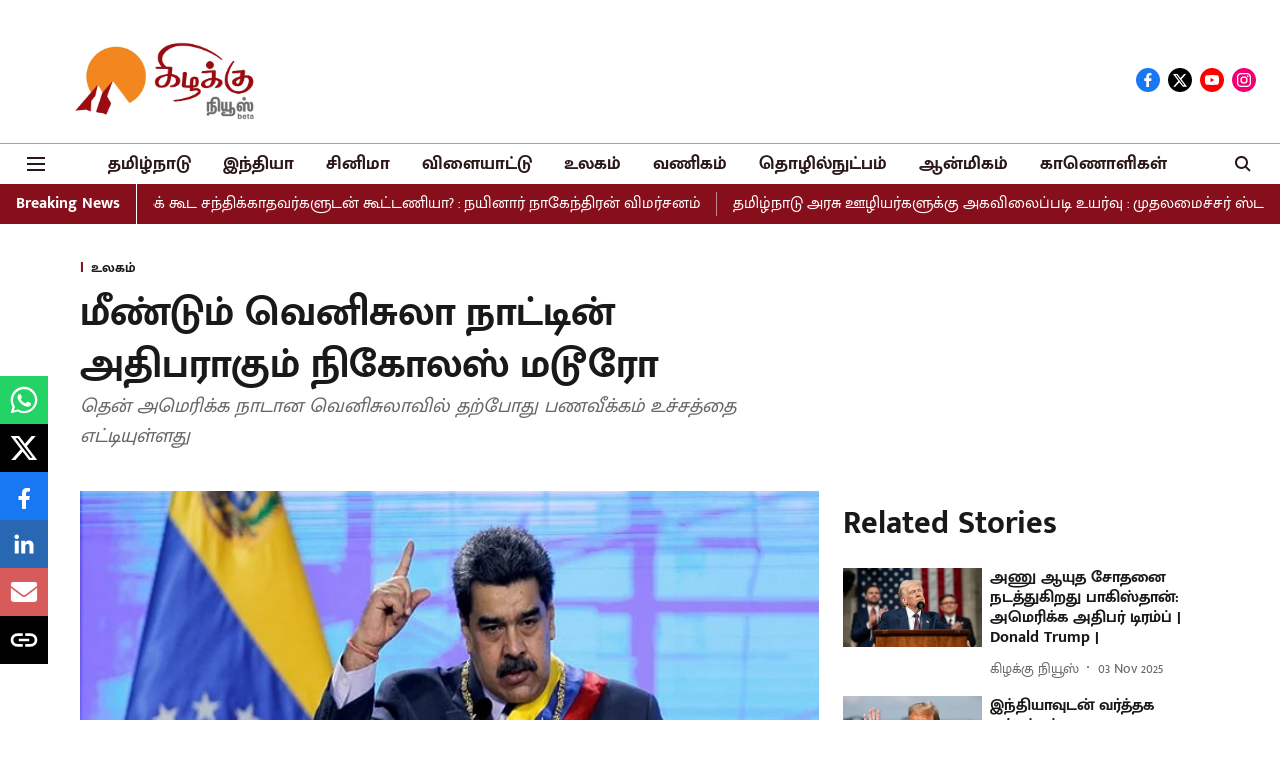

--- FILE ---
content_type: text/html; charset=utf-8
request_url: https://www.google.com/recaptcha/api2/aframe
body_size: 269
content:
<!DOCTYPE HTML><html><head><meta http-equiv="content-type" content="text/html; charset=UTF-8"></head><body><script nonce="rRvWyfQhYECROkLcsBqBTw">/** Anti-fraud and anti-abuse applications only. See google.com/recaptcha */ try{var clients={'sodar':'https://pagead2.googlesyndication.com/pagead/sodar?'};window.addEventListener("message",function(a){try{if(a.source===window.parent){var b=JSON.parse(a.data);var c=clients[b['id']];if(c){var d=document.createElement('img');d.src=c+b['params']+'&rc='+(localStorage.getItem("rc::a")?sessionStorage.getItem("rc::b"):"");window.document.body.appendChild(d);sessionStorage.setItem("rc::e",parseInt(sessionStorage.getItem("rc::e")||0)+1);localStorage.setItem("rc::h",'1763060369306');}}}catch(b){}});window.parent.postMessage("_grecaptcha_ready", "*");}catch(b){}</script></body></html>

--- FILE ---
content_type: application/javascript; charset=UTF-8
request_url: https://kizhakkunews.in/cdn-cgi/challenge-platform/h/b/scripts/jsd/93954b626b88/main.js?
body_size: 4503
content:
window._cf_chl_opt={nMUP5:'b'};~function(e1,T,Q,m,i,D,V,b){e1=W,function(f,z,eb,e0,K,l){for(eb={f:426,z:422,K:351,l:393,v:341,k:400,n:339,O:410,h:327,y:408,C:372,s:415},e0=W,K=f();!![];)try{if(l=-parseInt(e0(eb.f))/1*(-parseInt(e0(eb.z))/2)+parseInt(e0(eb.K))/3+-parseInt(e0(eb.l))/4+-parseInt(e0(eb.v))/5*(parseInt(e0(eb.k))/6)+-parseInt(e0(eb.n))/7*(-parseInt(e0(eb.O))/8)+parseInt(e0(eb.h))/9*(-parseInt(e0(eb.y))/10)+-parseInt(e0(eb.C))/11*(-parseInt(e0(eb.s))/12),z===l)break;else K.push(K.shift())}catch(v){K.push(K.shift())}}(e,443487),T=this||self,Q=T[e1(366)],m={},m[e1(443)]='o',m[e1(418)]='s',m[e1(413)]='u',m[e1(365)]='z',m[e1(386)]='n',m[e1(427)]='I',m[e1(369)]='b',i=m,T[e1(403)]=function(z,K,O,h,el,ed,eH,e6,C,s,Z,A,Y,B){if(el={f:391,z:371,K:441,l:391,v:371,k:374,n:396,O:364,h:396,y:358,C:362,s:373,Z:392,A:343},ed={f:368,z:373,K:367},eH={f:330,z:435,K:342,l:416},e6=e1,null===K||void 0===K)return h;for(C=o(K),z[e6(el.f)][e6(el.z)]&&(C=C[e6(el.K)](z[e6(el.l)][e6(el.v)](K))),C=z[e6(el.k)][e6(el.n)]&&z[e6(el.O)]?z[e6(el.k)][e6(el.h)](new z[(e6(el.O))](C)):function(N,e7,U){for(e7=e6,N[e7(ed.f)](),U=0;U<N[e7(ed.z)];N[U+1]===N[U]?N[e7(ed.K)](U+1,1):U+=1);return N}(C),s='nAsAaAb'.split('A'),s=s[e6(el.y)][e6(el.C)](s),Z=0;Z<C[e6(el.s)];A=C[Z],Y=L(z,K,A),s(Y)?(B='s'===Y&&!z[e6(el.Z)](K[A]),e6(el.A)===O+A?y(O+A,Y):B||y(O+A,K[A])):y(O+A,Y),Z++);return h;function y(N,U,e5){e5=W,Object[e5(eH.f)][e5(eH.z)][e5(eH.K)](h,U)||(h[U]=[]),h[U][e5(eH.l)](N)}},D=e1(376)[e1(346)](';'),V=D[e1(358)][e1(362)](D),T[e1(394)]=function(z,K,ev,e8,l,v,k,n){for(ev={f:381,z:373,K:373,l:387,v:416,k:361},e8=e1,l=Object[e8(ev.f)](K),v=0;v<l[e8(ev.z)];v++)if(k=l[v],'f'===k&&(k='N'),z[k]){for(n=0;n<K[l[v]][e8(ev.K)];-1===z[k][e8(ev.l)](K[l[v]][n])&&(V(K[l[v]][n])||z[k][e8(ev.v)]('o.'+K[l[v]][n])),n++);}else z[k]=K[l[v]][e8(ev.k)](function(O){return'o.'+O})},b=function(es,eC,er,ey,eh,ee,z,K,l){return es={f:345,z:399},eC={f:439,z:439,K:416,l:439,v:384,k:405,n:416,O:439},er={f:373},ey={f:389},eh={f:373,z:405,K:330,l:435,v:342,k:330,n:342,O:389,h:416,y:416,C:389,s:416,Z:439,A:416,Y:439,c:330,B:435,N:342,U:416,X:416,x:439,R:416,G:416,j:384},ee=e1,z=String[ee(es.f)],K={'h':function(k,en){return en={f:432,z:405},k==null?'':K.g(k,6,function(n,eW){return eW=W,eW(en.f)[eW(en.z)](n)})},'g':function(O,y,C,eF,s,Z,A,Y,B,N,U,X,x,R,G,j,P,M){if(eF=ee,null==O)return'';for(Z={},A={},Y='',B=2,N=3,U=2,X=[],x=0,R=0,G=0;G<O[eF(eh.f)];G+=1)if(j=O[eF(eh.z)](G),Object[eF(eh.K)][eF(eh.l)][eF(eh.v)](Z,j)||(Z[j]=N++,A[j]=!0),P=Y+j,Object[eF(eh.k)][eF(eh.l)][eF(eh.n)](Z,P))Y=P;else{if(Object[eF(eh.K)][eF(eh.l)][eF(eh.n)](A,Y)){if(256>Y[eF(eh.O)](0)){for(s=0;s<U;x<<=1,R==y-1?(R=0,X[eF(eh.h)](C(x)),x=0):R++,s++);for(M=Y[eF(eh.O)](0),s=0;8>s;x=x<<1.46|M&1.19,R==y-1?(R=0,X[eF(eh.h)](C(x)),x=0):R++,M>>=1,s++);}else{for(M=1,s=0;s<U;x=x<<1|M,R==y-1?(R=0,X[eF(eh.y)](C(x)),x=0):R++,M=0,s++);for(M=Y[eF(eh.C)](0),s=0;16>s;x=x<<1.05|M&1,y-1==R?(R=0,X[eF(eh.s)](C(x)),x=0):R++,M>>=1,s++);}B--,0==B&&(B=Math[eF(eh.Z)](2,U),U++),delete A[Y]}else for(M=Z[Y],s=0;s<U;x=M&1.38|x<<1,y-1==R?(R=0,X[eF(eh.A)](C(x)),x=0):R++,M>>=1,s++);Y=(B--,B==0&&(B=Math[eF(eh.Y)](2,U),U++),Z[P]=N++,String(j))}if(''!==Y){if(Object[eF(eh.c)][eF(eh.B)][eF(eh.N)](A,Y)){if(256>Y[eF(eh.O)](0)){for(s=0;s<U;x<<=1,y-1==R?(R=0,X[eF(eh.U)](C(x)),x=0):R++,s++);for(M=Y[eF(eh.C)](0),s=0;8>s;x=1&M|x<<1,y-1==R?(R=0,X[eF(eh.s)](C(x)),x=0):R++,M>>=1,s++);}else{for(M=1,s=0;s<U;x=M|x<<1.76,R==y-1?(R=0,X[eF(eh.U)](C(x)),x=0):R++,M=0,s++);for(M=Y[eF(eh.O)](0),s=0;16>s;x=x<<1.65|M&1,y-1==R?(R=0,X[eF(eh.X)](C(x)),x=0):R++,M>>=1,s++);}B--,0==B&&(B=Math[eF(eh.x)](2,U),U++),delete A[Y]}else for(M=Z[Y],s=0;s<U;x=1.85&M|x<<1.63,R==y-1?(R=0,X[eF(eh.R)](C(x)),x=0):R++,M>>=1,s++);B--,0==B&&U++}for(M=2,s=0;s<U;x=x<<1|1.12&M,y-1==R?(R=0,X[eF(eh.G)](C(x)),x=0):R++,M>>=1,s++);for(;;)if(x<<=1,R==y-1){X[eF(eh.s)](C(x));break}else R++;return X[eF(eh.j)]('')},'j':function(k,ef){return ef=ee,null==k?'':''==k?null:K.i(k[ef(er.f)],32768,function(n,ez){return ez=ef,k[ez(ey.f)](n)})},'i':function(O,y,C,eK,s,Z,A,Y,B,N,U,X,x,R,G,j,M,P){for(eK=ee,s=[],Z=4,A=4,Y=3,B=[],X=C(0),x=y,R=1,N=0;3>N;s[N]=N,N+=1);for(G=0,j=Math[eK(eC.f)](2,2),U=1;U!=j;P=x&X,x>>=1,0==x&&(x=y,X=C(R++)),G|=U*(0<P?1:0),U<<=1);switch(G){case 0:for(G=0,j=Math[eK(eC.f)](2,8),U=1;U!=j;P=x&X,x>>=1,0==x&&(x=y,X=C(R++)),G|=(0<P?1:0)*U,U<<=1);M=z(G);break;case 1:for(G=0,j=Math[eK(eC.z)](2,16),U=1;U!=j;P=x&X,x>>=1,0==x&&(x=y,X=C(R++)),G|=U*(0<P?1:0),U<<=1);M=z(G);break;case 2:return''}for(N=s[3]=M,B[eK(eC.K)](M);;){if(R>O)return'';for(G=0,j=Math[eK(eC.f)](2,Y),U=1;j!=U;P=X&x,x>>=1,x==0&&(x=y,X=C(R++)),G|=(0<P?1:0)*U,U<<=1);switch(M=G){case 0:for(G=0,j=Math[eK(eC.l)](2,8),U=1;j!=U;P=X&x,x>>=1,0==x&&(x=y,X=C(R++)),G|=(0<P?1:0)*U,U<<=1);s[A++]=z(G),M=A-1,Z--;break;case 1:for(G=0,j=Math[eK(eC.l)](2,16),U=1;j!=U;P=X&x,x>>=1,0==x&&(x=y,X=C(R++)),G|=(0<P?1:0)*U,U<<=1);s[A++]=z(G),M=A-1,Z--;break;case 2:return B[eK(eC.v)]('')}if(Z==0&&(Z=Math[eK(eC.f)](2,Y),Y++),s[M])M=s[M];else if(M===A)M=N+N[eK(eC.k)](0);else return null;B[eK(eC.n)](M),s[A++]=N+M[eK(eC.k)](0),Z--,N=M,0==Z&&(Z=Math[eK(eC.O)](2,Y),Y++)}}},l={},l[ee(es.z)]=K.h,l}(),H();function W(F,f,z){return z=e(),W=function(K,T,Q){return K=K-326,Q=z[K],Q},W(F,f)}function J(ek,e9,K,l,v,k,n){e9=(ek={f:390,z:445,K:421,l:356,v:395,k:357,n:414,O:437,h:328,y:420,C:436,s:378},e1);try{return K=Q[e9(ek.f)](e9(ek.z)),K[e9(ek.K)]=e9(ek.l),K[e9(ek.v)]='-1',Q[e9(ek.k)][e9(ek.n)](K),l=K[e9(ek.O)],v={},v=Ijql6(l,l,'',v),v=Ijql6(l,l[e9(ek.h)]||l[e9(ek.y)],'n.',v),v=Ijql6(l,K[e9(ek.C)],'d.',v),Q[e9(ek.k)][e9(ek.s)](K),k={},k.r=v,k.e=null,k}catch(O){return n={},n.r={},n.e=O,n}}function a(f,z,eB,ec,eY,eA,em,K,l){eB={f:375,z:385,K:333,l:442,v:383,k:347,n:380,O:336,h:349,y:431,C:370,s:444,Z:397,A:419,Y:399,c:355},ec={f:440},eY={f:329,z:359,K:438,l:329},eA={f:431},em=e1,K=T[em(eB.f)],l=new T[(em(eB.z))](),l[em(eB.K)](em(eB.l),em(eB.v)+T[em(eB.k)][em(eB.n)]+em(eB.O)+K.r),K[em(eB.h)]&&(l[em(eB.y)]=5e3,l[em(eB.C)]=function(ei){ei=em,z(ei(eA.f))}),l[em(eB.s)]=function(eI){eI=em,l[eI(eY.f)]>=200&&l[eI(eY.f)]<300?z(eI(eY.z)):z(eI(eY.K)+l[eI(eY.l)])},l[em(eB.Z)]=function(eL){eL=em,z(eL(ec.f))},l[em(eB.A)](b[em(eB.Y)](JSON[em(eB.c)](f)))}function I(f,z,eS,e2){return eS={f:350,z:350,K:330,l:412,v:342,k:387,n:404},e2=e1,z instanceof f[e2(eS.f)]&&0<f[e2(eS.z)][e2(eS.K)][e2(eS.l)][e2(eS.v)](z)[e2(eS.k)](e2(eS.n))}function E(l,v,et,eo,k,n,O,h,y,C,s,Z){if(et={f:334,z:338,K:375,l:383,v:347,k:380,n:377,O:406,h:385,y:333,C:442,s:431,Z:370,A:388,Y:347,c:407,B:331,N:347,U:360,X:430,x:340,R:398,G:434,j:424,P:348,M:428,eu:332,eU:419,eX:399},eo=e1,!S(.01))return![];n=(k={},k[eo(et.f)]=l,k[eo(et.z)]=v,k);try{O=T[eo(et.K)],h=eo(et.l)+T[eo(et.v)][eo(et.k)]+eo(et.n)+O.r+eo(et.O),y=new T[(eo(et.h))](),y[eo(et.y)](eo(et.C),h),y[eo(et.s)]=2500,y[eo(et.Z)]=function(){},C={},C[eo(et.A)]=T[eo(et.Y)][eo(et.c)],C[eo(et.B)]=T[eo(et.N)][eo(et.U)],C[eo(et.X)]=T[eo(et.N)][eo(et.x)],C[eo(et.R)]=T[eo(et.N)][eo(et.G)],s=C,Z={},Z[eo(et.j)]=n,Z[eo(et.P)]=s,Z[eo(et.M)]=eo(et.eu),y[eo(et.eU)](b[eo(et.eX)](Z))}catch(A){}}function L(z,K,l,ea,e3,v){e3=(ea={f:344,z:374,K:423,l:374,v:409},e1);try{return K[l][e3(ea.f)](function(){}),'p'}catch(k){}try{if(K[l]==null)return K[l]===void 0?'u':'x'}catch(n){return'i'}return z[e3(ea.z)][e3(ea.K)](K[l])?'a':K[l]===z[e3(ea.l)]?'D':K[l]===!0?'T':!1===K[l]?'F':(v=typeof K[l],e3(ea.v)==v?I(z,K[l])?'N':'f':i[v]||'?')}function g(ep,eQ,f,z,K,l){return ep={f:375,z:353,K:363},eQ=e1,f=T[eQ(ep.f)],z=3600,K=Math[eQ(ep.z)](+atob(f.t)),l=Math[eQ(ep.z)](Date[eQ(ep.K)]()/1e3),l-K>z?![]:!![]}function d(K,l,eG,ew,v,k,n){if(eG={f:326,z:349,K:359,l:428,v:337,k:352,n:379,O:401,h:337,y:338,C:335},ew=e1,v=ew(eG.f),!K[ew(eG.z)])return;l===ew(eG.K)?(k={},k[ew(eG.l)]=v,k[ew(eG.v)]=K.r,k[ew(eG.k)]=ew(eG.K),T[ew(eG.n)][ew(eG.O)](k,'*')):(n={},n[ew(eG.l)]=v,n[ew(eG.h)]=K.r,n[ew(eG.k)]=ew(eG.y),n[ew(eG.C)]=l,T[ew(eG.n)][ew(eG.O)](n,'*'))}function e(ej){return ej='readyState,Ijql6,[native code],charAt,/invisible/jsd,evkH5,255730wfCfTs,function,936kZlIWX,random,toString,undefined,appendChild,2220612SDXCAi,push,getPrototypeOf,string,send,navigator,style,282962QoiHOe,isArray,errorInfoObject,loading,1dZoweA,bigint,source,DOMContentLoaded,chlApiRumWidgetAgeMs,timeout,+c4ya97-G2XxM6TJhteWRBOkV3dZ5bSAizYFpUIms0DCf$8HnQoNEjw1KvPlgqrLu,addEventListener,Brug8,hasOwnProperty,contentDocument,contentWindow,http-code:,pow,xhr-error,concat,POST,object,onload,iframe,cloudflare-invisible,261FADvyc,clientInformation,status,prototype,chlApiUrl,jsd,open,msg,detail,/jsd/oneshot/93954b626b88/0.1676495350037711:1763058351:zfDznoFFvZelkahWFvAtYXsnhIjNagbZU3Ucua8C2pU/,sid,error,5348QfxJtm,JwVtE8,145kFYKoR,call,d.cookie,catch,fromCharCode,split,_cf_chl_opt,chctx,api,Function,1864695ZjXQtj,event,floor,onreadystatechange,stringify,display: none,body,includes,success,VIQF7,map,bind,now,Set,symbol,document,splice,sort,boolean,ontimeout,getOwnPropertyNames,99ZRLwlK,length,Array,__CF$cv$params,_cf_chl_opt;kdLcs8;ZYSYt6;mJfw0;CntK7;Fikdj5;PZulp7;bMAJa5;LsaOO2;cwlZd3;xrOqw4;MoGZ8;ZxbA6;vlPW5;Ijql6;UxIdq5;sfiTj7;FtwmA0,/b/ov1/0.1676495350037711:1763058351:zfDznoFFvZelkahWFvAtYXsnhIjNagbZU3Ucua8C2pU/,removeChild,parent,nMUP5,keys,error on cf_chl_props,/cdn-cgi/challenge-platform/h/,join,XMLHttpRequest,number,indexOf,chlApiSitekey,charCodeAt,createElement,Object,isNaN,3508912XASzxo,UxIdq5,tabIndex,from,onerror,chlApiClientVersion,qaGl,94254OpsKhC,postMessage'.split(','),e=function(){return ej},e()}function S(f,eZ,eT){return eZ={f:411},eT=e1,Math[eT(eZ.f)]()<f}function H(eR,ex,eU,eD,f,z,K,l,v){if(eR={f:375,z:349,K:402,l:425,v:433,k:433,n:429,O:354},ex={f:402,z:425,K:354},eU={f:382},eD=e1,f=T[eD(eR.f)],!f)return;if(!g())return;(z=![],K=f[eD(eR.z)]===!![],l=function(eV,k){if(eV=eD,!z){if(z=!![],!g())return;k=J(),a(k.r,function(n){d(f,n)}),k.e&&E(eV(eU.f),k.e)}},Q[eD(eR.K)]!==eD(eR.l))?l():T[eD(eR.v)]?Q[eD(eR.k)](eD(eR.n),l):(v=Q[eD(eR.O)]||function(){},Q[eD(eR.O)]=function(eJ){eJ=eD,v(),Q[eJ(ex.f)]!==eJ(ex.z)&&(Q[eJ(ex.K)]=v,l())})}function o(f,eE,e4,z){for(eE={f:441,z:381,K:417},e4=e1,z=[];f!==null;z=z[e4(eE.f)](Object[e4(eE.z)](f)),f=Object[e4(eE.K)](f));return z}}()